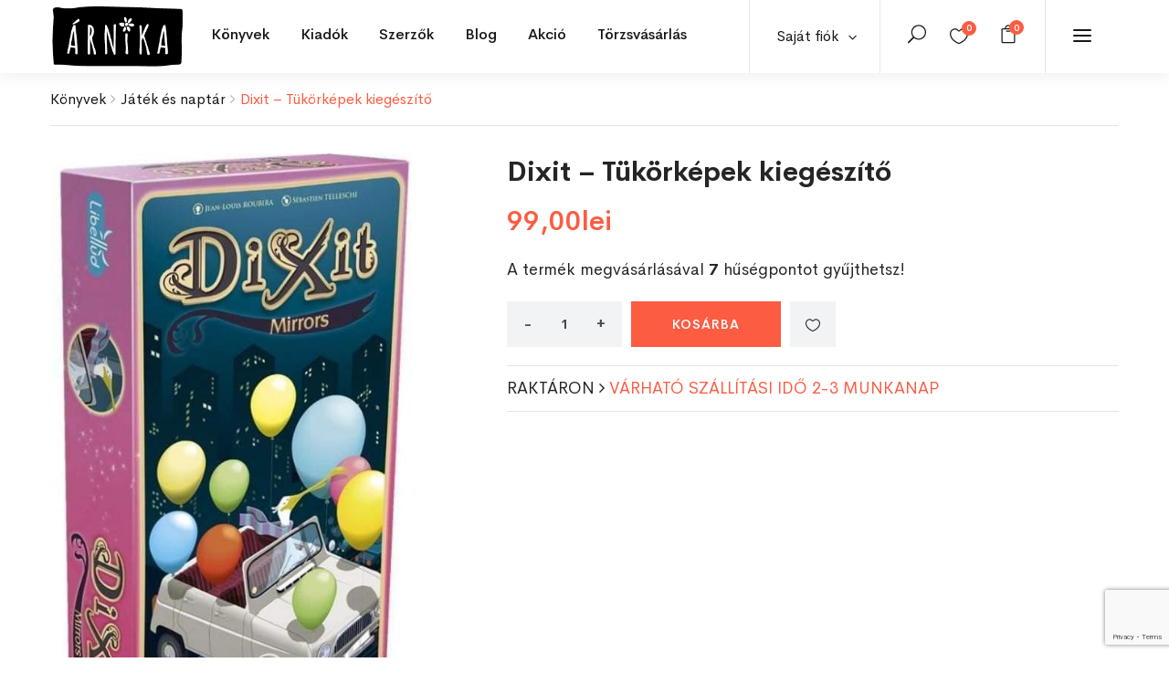

--- FILE ---
content_type: text/html; charset=utf-8
request_url: https://www.google.com/recaptcha/api2/anchor?ar=1&k=6LdFe_EcAAAAAEnQY6umZfA_MUwWH7-xocDCa4lm&co=aHR0cHM6Ly9hcm5pa2Fib2x0LnJvOjQ0Mw..&hl=en&v=PoyoqOPhxBO7pBk68S4YbpHZ&size=invisible&anchor-ms=20000&execute-ms=30000&cb=z4s2qrkj1h3j
body_size: 48815
content:
<!DOCTYPE HTML><html dir="ltr" lang="en"><head><meta http-equiv="Content-Type" content="text/html; charset=UTF-8">
<meta http-equiv="X-UA-Compatible" content="IE=edge">
<title>reCAPTCHA</title>
<style type="text/css">
/* cyrillic-ext */
@font-face {
  font-family: 'Roboto';
  font-style: normal;
  font-weight: 400;
  font-stretch: 100%;
  src: url(//fonts.gstatic.com/s/roboto/v48/KFO7CnqEu92Fr1ME7kSn66aGLdTylUAMa3GUBHMdazTgWw.woff2) format('woff2');
  unicode-range: U+0460-052F, U+1C80-1C8A, U+20B4, U+2DE0-2DFF, U+A640-A69F, U+FE2E-FE2F;
}
/* cyrillic */
@font-face {
  font-family: 'Roboto';
  font-style: normal;
  font-weight: 400;
  font-stretch: 100%;
  src: url(//fonts.gstatic.com/s/roboto/v48/KFO7CnqEu92Fr1ME7kSn66aGLdTylUAMa3iUBHMdazTgWw.woff2) format('woff2');
  unicode-range: U+0301, U+0400-045F, U+0490-0491, U+04B0-04B1, U+2116;
}
/* greek-ext */
@font-face {
  font-family: 'Roboto';
  font-style: normal;
  font-weight: 400;
  font-stretch: 100%;
  src: url(//fonts.gstatic.com/s/roboto/v48/KFO7CnqEu92Fr1ME7kSn66aGLdTylUAMa3CUBHMdazTgWw.woff2) format('woff2');
  unicode-range: U+1F00-1FFF;
}
/* greek */
@font-face {
  font-family: 'Roboto';
  font-style: normal;
  font-weight: 400;
  font-stretch: 100%;
  src: url(//fonts.gstatic.com/s/roboto/v48/KFO7CnqEu92Fr1ME7kSn66aGLdTylUAMa3-UBHMdazTgWw.woff2) format('woff2');
  unicode-range: U+0370-0377, U+037A-037F, U+0384-038A, U+038C, U+038E-03A1, U+03A3-03FF;
}
/* math */
@font-face {
  font-family: 'Roboto';
  font-style: normal;
  font-weight: 400;
  font-stretch: 100%;
  src: url(//fonts.gstatic.com/s/roboto/v48/KFO7CnqEu92Fr1ME7kSn66aGLdTylUAMawCUBHMdazTgWw.woff2) format('woff2');
  unicode-range: U+0302-0303, U+0305, U+0307-0308, U+0310, U+0312, U+0315, U+031A, U+0326-0327, U+032C, U+032F-0330, U+0332-0333, U+0338, U+033A, U+0346, U+034D, U+0391-03A1, U+03A3-03A9, U+03B1-03C9, U+03D1, U+03D5-03D6, U+03F0-03F1, U+03F4-03F5, U+2016-2017, U+2034-2038, U+203C, U+2040, U+2043, U+2047, U+2050, U+2057, U+205F, U+2070-2071, U+2074-208E, U+2090-209C, U+20D0-20DC, U+20E1, U+20E5-20EF, U+2100-2112, U+2114-2115, U+2117-2121, U+2123-214F, U+2190, U+2192, U+2194-21AE, U+21B0-21E5, U+21F1-21F2, U+21F4-2211, U+2213-2214, U+2216-22FF, U+2308-230B, U+2310, U+2319, U+231C-2321, U+2336-237A, U+237C, U+2395, U+239B-23B7, U+23D0, U+23DC-23E1, U+2474-2475, U+25AF, U+25B3, U+25B7, U+25BD, U+25C1, U+25CA, U+25CC, U+25FB, U+266D-266F, U+27C0-27FF, U+2900-2AFF, U+2B0E-2B11, U+2B30-2B4C, U+2BFE, U+3030, U+FF5B, U+FF5D, U+1D400-1D7FF, U+1EE00-1EEFF;
}
/* symbols */
@font-face {
  font-family: 'Roboto';
  font-style: normal;
  font-weight: 400;
  font-stretch: 100%;
  src: url(//fonts.gstatic.com/s/roboto/v48/KFO7CnqEu92Fr1ME7kSn66aGLdTylUAMaxKUBHMdazTgWw.woff2) format('woff2');
  unicode-range: U+0001-000C, U+000E-001F, U+007F-009F, U+20DD-20E0, U+20E2-20E4, U+2150-218F, U+2190, U+2192, U+2194-2199, U+21AF, U+21E6-21F0, U+21F3, U+2218-2219, U+2299, U+22C4-22C6, U+2300-243F, U+2440-244A, U+2460-24FF, U+25A0-27BF, U+2800-28FF, U+2921-2922, U+2981, U+29BF, U+29EB, U+2B00-2BFF, U+4DC0-4DFF, U+FFF9-FFFB, U+10140-1018E, U+10190-1019C, U+101A0, U+101D0-101FD, U+102E0-102FB, U+10E60-10E7E, U+1D2C0-1D2D3, U+1D2E0-1D37F, U+1F000-1F0FF, U+1F100-1F1AD, U+1F1E6-1F1FF, U+1F30D-1F30F, U+1F315, U+1F31C, U+1F31E, U+1F320-1F32C, U+1F336, U+1F378, U+1F37D, U+1F382, U+1F393-1F39F, U+1F3A7-1F3A8, U+1F3AC-1F3AF, U+1F3C2, U+1F3C4-1F3C6, U+1F3CA-1F3CE, U+1F3D4-1F3E0, U+1F3ED, U+1F3F1-1F3F3, U+1F3F5-1F3F7, U+1F408, U+1F415, U+1F41F, U+1F426, U+1F43F, U+1F441-1F442, U+1F444, U+1F446-1F449, U+1F44C-1F44E, U+1F453, U+1F46A, U+1F47D, U+1F4A3, U+1F4B0, U+1F4B3, U+1F4B9, U+1F4BB, U+1F4BF, U+1F4C8-1F4CB, U+1F4D6, U+1F4DA, U+1F4DF, U+1F4E3-1F4E6, U+1F4EA-1F4ED, U+1F4F7, U+1F4F9-1F4FB, U+1F4FD-1F4FE, U+1F503, U+1F507-1F50B, U+1F50D, U+1F512-1F513, U+1F53E-1F54A, U+1F54F-1F5FA, U+1F610, U+1F650-1F67F, U+1F687, U+1F68D, U+1F691, U+1F694, U+1F698, U+1F6AD, U+1F6B2, U+1F6B9-1F6BA, U+1F6BC, U+1F6C6-1F6CF, U+1F6D3-1F6D7, U+1F6E0-1F6EA, U+1F6F0-1F6F3, U+1F6F7-1F6FC, U+1F700-1F7FF, U+1F800-1F80B, U+1F810-1F847, U+1F850-1F859, U+1F860-1F887, U+1F890-1F8AD, U+1F8B0-1F8BB, U+1F8C0-1F8C1, U+1F900-1F90B, U+1F93B, U+1F946, U+1F984, U+1F996, U+1F9E9, U+1FA00-1FA6F, U+1FA70-1FA7C, U+1FA80-1FA89, U+1FA8F-1FAC6, U+1FACE-1FADC, U+1FADF-1FAE9, U+1FAF0-1FAF8, U+1FB00-1FBFF;
}
/* vietnamese */
@font-face {
  font-family: 'Roboto';
  font-style: normal;
  font-weight: 400;
  font-stretch: 100%;
  src: url(//fonts.gstatic.com/s/roboto/v48/KFO7CnqEu92Fr1ME7kSn66aGLdTylUAMa3OUBHMdazTgWw.woff2) format('woff2');
  unicode-range: U+0102-0103, U+0110-0111, U+0128-0129, U+0168-0169, U+01A0-01A1, U+01AF-01B0, U+0300-0301, U+0303-0304, U+0308-0309, U+0323, U+0329, U+1EA0-1EF9, U+20AB;
}
/* latin-ext */
@font-face {
  font-family: 'Roboto';
  font-style: normal;
  font-weight: 400;
  font-stretch: 100%;
  src: url(//fonts.gstatic.com/s/roboto/v48/KFO7CnqEu92Fr1ME7kSn66aGLdTylUAMa3KUBHMdazTgWw.woff2) format('woff2');
  unicode-range: U+0100-02BA, U+02BD-02C5, U+02C7-02CC, U+02CE-02D7, U+02DD-02FF, U+0304, U+0308, U+0329, U+1D00-1DBF, U+1E00-1E9F, U+1EF2-1EFF, U+2020, U+20A0-20AB, U+20AD-20C0, U+2113, U+2C60-2C7F, U+A720-A7FF;
}
/* latin */
@font-face {
  font-family: 'Roboto';
  font-style: normal;
  font-weight: 400;
  font-stretch: 100%;
  src: url(//fonts.gstatic.com/s/roboto/v48/KFO7CnqEu92Fr1ME7kSn66aGLdTylUAMa3yUBHMdazQ.woff2) format('woff2');
  unicode-range: U+0000-00FF, U+0131, U+0152-0153, U+02BB-02BC, U+02C6, U+02DA, U+02DC, U+0304, U+0308, U+0329, U+2000-206F, U+20AC, U+2122, U+2191, U+2193, U+2212, U+2215, U+FEFF, U+FFFD;
}
/* cyrillic-ext */
@font-face {
  font-family: 'Roboto';
  font-style: normal;
  font-weight: 500;
  font-stretch: 100%;
  src: url(//fonts.gstatic.com/s/roboto/v48/KFO7CnqEu92Fr1ME7kSn66aGLdTylUAMa3GUBHMdazTgWw.woff2) format('woff2');
  unicode-range: U+0460-052F, U+1C80-1C8A, U+20B4, U+2DE0-2DFF, U+A640-A69F, U+FE2E-FE2F;
}
/* cyrillic */
@font-face {
  font-family: 'Roboto';
  font-style: normal;
  font-weight: 500;
  font-stretch: 100%;
  src: url(//fonts.gstatic.com/s/roboto/v48/KFO7CnqEu92Fr1ME7kSn66aGLdTylUAMa3iUBHMdazTgWw.woff2) format('woff2');
  unicode-range: U+0301, U+0400-045F, U+0490-0491, U+04B0-04B1, U+2116;
}
/* greek-ext */
@font-face {
  font-family: 'Roboto';
  font-style: normal;
  font-weight: 500;
  font-stretch: 100%;
  src: url(//fonts.gstatic.com/s/roboto/v48/KFO7CnqEu92Fr1ME7kSn66aGLdTylUAMa3CUBHMdazTgWw.woff2) format('woff2');
  unicode-range: U+1F00-1FFF;
}
/* greek */
@font-face {
  font-family: 'Roboto';
  font-style: normal;
  font-weight: 500;
  font-stretch: 100%;
  src: url(//fonts.gstatic.com/s/roboto/v48/KFO7CnqEu92Fr1ME7kSn66aGLdTylUAMa3-UBHMdazTgWw.woff2) format('woff2');
  unicode-range: U+0370-0377, U+037A-037F, U+0384-038A, U+038C, U+038E-03A1, U+03A3-03FF;
}
/* math */
@font-face {
  font-family: 'Roboto';
  font-style: normal;
  font-weight: 500;
  font-stretch: 100%;
  src: url(//fonts.gstatic.com/s/roboto/v48/KFO7CnqEu92Fr1ME7kSn66aGLdTylUAMawCUBHMdazTgWw.woff2) format('woff2');
  unicode-range: U+0302-0303, U+0305, U+0307-0308, U+0310, U+0312, U+0315, U+031A, U+0326-0327, U+032C, U+032F-0330, U+0332-0333, U+0338, U+033A, U+0346, U+034D, U+0391-03A1, U+03A3-03A9, U+03B1-03C9, U+03D1, U+03D5-03D6, U+03F0-03F1, U+03F4-03F5, U+2016-2017, U+2034-2038, U+203C, U+2040, U+2043, U+2047, U+2050, U+2057, U+205F, U+2070-2071, U+2074-208E, U+2090-209C, U+20D0-20DC, U+20E1, U+20E5-20EF, U+2100-2112, U+2114-2115, U+2117-2121, U+2123-214F, U+2190, U+2192, U+2194-21AE, U+21B0-21E5, U+21F1-21F2, U+21F4-2211, U+2213-2214, U+2216-22FF, U+2308-230B, U+2310, U+2319, U+231C-2321, U+2336-237A, U+237C, U+2395, U+239B-23B7, U+23D0, U+23DC-23E1, U+2474-2475, U+25AF, U+25B3, U+25B7, U+25BD, U+25C1, U+25CA, U+25CC, U+25FB, U+266D-266F, U+27C0-27FF, U+2900-2AFF, U+2B0E-2B11, U+2B30-2B4C, U+2BFE, U+3030, U+FF5B, U+FF5D, U+1D400-1D7FF, U+1EE00-1EEFF;
}
/* symbols */
@font-face {
  font-family: 'Roboto';
  font-style: normal;
  font-weight: 500;
  font-stretch: 100%;
  src: url(//fonts.gstatic.com/s/roboto/v48/KFO7CnqEu92Fr1ME7kSn66aGLdTylUAMaxKUBHMdazTgWw.woff2) format('woff2');
  unicode-range: U+0001-000C, U+000E-001F, U+007F-009F, U+20DD-20E0, U+20E2-20E4, U+2150-218F, U+2190, U+2192, U+2194-2199, U+21AF, U+21E6-21F0, U+21F3, U+2218-2219, U+2299, U+22C4-22C6, U+2300-243F, U+2440-244A, U+2460-24FF, U+25A0-27BF, U+2800-28FF, U+2921-2922, U+2981, U+29BF, U+29EB, U+2B00-2BFF, U+4DC0-4DFF, U+FFF9-FFFB, U+10140-1018E, U+10190-1019C, U+101A0, U+101D0-101FD, U+102E0-102FB, U+10E60-10E7E, U+1D2C0-1D2D3, U+1D2E0-1D37F, U+1F000-1F0FF, U+1F100-1F1AD, U+1F1E6-1F1FF, U+1F30D-1F30F, U+1F315, U+1F31C, U+1F31E, U+1F320-1F32C, U+1F336, U+1F378, U+1F37D, U+1F382, U+1F393-1F39F, U+1F3A7-1F3A8, U+1F3AC-1F3AF, U+1F3C2, U+1F3C4-1F3C6, U+1F3CA-1F3CE, U+1F3D4-1F3E0, U+1F3ED, U+1F3F1-1F3F3, U+1F3F5-1F3F7, U+1F408, U+1F415, U+1F41F, U+1F426, U+1F43F, U+1F441-1F442, U+1F444, U+1F446-1F449, U+1F44C-1F44E, U+1F453, U+1F46A, U+1F47D, U+1F4A3, U+1F4B0, U+1F4B3, U+1F4B9, U+1F4BB, U+1F4BF, U+1F4C8-1F4CB, U+1F4D6, U+1F4DA, U+1F4DF, U+1F4E3-1F4E6, U+1F4EA-1F4ED, U+1F4F7, U+1F4F9-1F4FB, U+1F4FD-1F4FE, U+1F503, U+1F507-1F50B, U+1F50D, U+1F512-1F513, U+1F53E-1F54A, U+1F54F-1F5FA, U+1F610, U+1F650-1F67F, U+1F687, U+1F68D, U+1F691, U+1F694, U+1F698, U+1F6AD, U+1F6B2, U+1F6B9-1F6BA, U+1F6BC, U+1F6C6-1F6CF, U+1F6D3-1F6D7, U+1F6E0-1F6EA, U+1F6F0-1F6F3, U+1F6F7-1F6FC, U+1F700-1F7FF, U+1F800-1F80B, U+1F810-1F847, U+1F850-1F859, U+1F860-1F887, U+1F890-1F8AD, U+1F8B0-1F8BB, U+1F8C0-1F8C1, U+1F900-1F90B, U+1F93B, U+1F946, U+1F984, U+1F996, U+1F9E9, U+1FA00-1FA6F, U+1FA70-1FA7C, U+1FA80-1FA89, U+1FA8F-1FAC6, U+1FACE-1FADC, U+1FADF-1FAE9, U+1FAF0-1FAF8, U+1FB00-1FBFF;
}
/* vietnamese */
@font-face {
  font-family: 'Roboto';
  font-style: normal;
  font-weight: 500;
  font-stretch: 100%;
  src: url(//fonts.gstatic.com/s/roboto/v48/KFO7CnqEu92Fr1ME7kSn66aGLdTylUAMa3OUBHMdazTgWw.woff2) format('woff2');
  unicode-range: U+0102-0103, U+0110-0111, U+0128-0129, U+0168-0169, U+01A0-01A1, U+01AF-01B0, U+0300-0301, U+0303-0304, U+0308-0309, U+0323, U+0329, U+1EA0-1EF9, U+20AB;
}
/* latin-ext */
@font-face {
  font-family: 'Roboto';
  font-style: normal;
  font-weight: 500;
  font-stretch: 100%;
  src: url(//fonts.gstatic.com/s/roboto/v48/KFO7CnqEu92Fr1ME7kSn66aGLdTylUAMa3KUBHMdazTgWw.woff2) format('woff2');
  unicode-range: U+0100-02BA, U+02BD-02C5, U+02C7-02CC, U+02CE-02D7, U+02DD-02FF, U+0304, U+0308, U+0329, U+1D00-1DBF, U+1E00-1E9F, U+1EF2-1EFF, U+2020, U+20A0-20AB, U+20AD-20C0, U+2113, U+2C60-2C7F, U+A720-A7FF;
}
/* latin */
@font-face {
  font-family: 'Roboto';
  font-style: normal;
  font-weight: 500;
  font-stretch: 100%;
  src: url(//fonts.gstatic.com/s/roboto/v48/KFO7CnqEu92Fr1ME7kSn66aGLdTylUAMa3yUBHMdazQ.woff2) format('woff2');
  unicode-range: U+0000-00FF, U+0131, U+0152-0153, U+02BB-02BC, U+02C6, U+02DA, U+02DC, U+0304, U+0308, U+0329, U+2000-206F, U+20AC, U+2122, U+2191, U+2193, U+2212, U+2215, U+FEFF, U+FFFD;
}
/* cyrillic-ext */
@font-face {
  font-family: 'Roboto';
  font-style: normal;
  font-weight: 900;
  font-stretch: 100%;
  src: url(//fonts.gstatic.com/s/roboto/v48/KFO7CnqEu92Fr1ME7kSn66aGLdTylUAMa3GUBHMdazTgWw.woff2) format('woff2');
  unicode-range: U+0460-052F, U+1C80-1C8A, U+20B4, U+2DE0-2DFF, U+A640-A69F, U+FE2E-FE2F;
}
/* cyrillic */
@font-face {
  font-family: 'Roboto';
  font-style: normal;
  font-weight: 900;
  font-stretch: 100%;
  src: url(//fonts.gstatic.com/s/roboto/v48/KFO7CnqEu92Fr1ME7kSn66aGLdTylUAMa3iUBHMdazTgWw.woff2) format('woff2');
  unicode-range: U+0301, U+0400-045F, U+0490-0491, U+04B0-04B1, U+2116;
}
/* greek-ext */
@font-face {
  font-family: 'Roboto';
  font-style: normal;
  font-weight: 900;
  font-stretch: 100%;
  src: url(//fonts.gstatic.com/s/roboto/v48/KFO7CnqEu92Fr1ME7kSn66aGLdTylUAMa3CUBHMdazTgWw.woff2) format('woff2');
  unicode-range: U+1F00-1FFF;
}
/* greek */
@font-face {
  font-family: 'Roboto';
  font-style: normal;
  font-weight: 900;
  font-stretch: 100%;
  src: url(//fonts.gstatic.com/s/roboto/v48/KFO7CnqEu92Fr1ME7kSn66aGLdTylUAMa3-UBHMdazTgWw.woff2) format('woff2');
  unicode-range: U+0370-0377, U+037A-037F, U+0384-038A, U+038C, U+038E-03A1, U+03A3-03FF;
}
/* math */
@font-face {
  font-family: 'Roboto';
  font-style: normal;
  font-weight: 900;
  font-stretch: 100%;
  src: url(//fonts.gstatic.com/s/roboto/v48/KFO7CnqEu92Fr1ME7kSn66aGLdTylUAMawCUBHMdazTgWw.woff2) format('woff2');
  unicode-range: U+0302-0303, U+0305, U+0307-0308, U+0310, U+0312, U+0315, U+031A, U+0326-0327, U+032C, U+032F-0330, U+0332-0333, U+0338, U+033A, U+0346, U+034D, U+0391-03A1, U+03A3-03A9, U+03B1-03C9, U+03D1, U+03D5-03D6, U+03F0-03F1, U+03F4-03F5, U+2016-2017, U+2034-2038, U+203C, U+2040, U+2043, U+2047, U+2050, U+2057, U+205F, U+2070-2071, U+2074-208E, U+2090-209C, U+20D0-20DC, U+20E1, U+20E5-20EF, U+2100-2112, U+2114-2115, U+2117-2121, U+2123-214F, U+2190, U+2192, U+2194-21AE, U+21B0-21E5, U+21F1-21F2, U+21F4-2211, U+2213-2214, U+2216-22FF, U+2308-230B, U+2310, U+2319, U+231C-2321, U+2336-237A, U+237C, U+2395, U+239B-23B7, U+23D0, U+23DC-23E1, U+2474-2475, U+25AF, U+25B3, U+25B7, U+25BD, U+25C1, U+25CA, U+25CC, U+25FB, U+266D-266F, U+27C0-27FF, U+2900-2AFF, U+2B0E-2B11, U+2B30-2B4C, U+2BFE, U+3030, U+FF5B, U+FF5D, U+1D400-1D7FF, U+1EE00-1EEFF;
}
/* symbols */
@font-face {
  font-family: 'Roboto';
  font-style: normal;
  font-weight: 900;
  font-stretch: 100%;
  src: url(//fonts.gstatic.com/s/roboto/v48/KFO7CnqEu92Fr1ME7kSn66aGLdTylUAMaxKUBHMdazTgWw.woff2) format('woff2');
  unicode-range: U+0001-000C, U+000E-001F, U+007F-009F, U+20DD-20E0, U+20E2-20E4, U+2150-218F, U+2190, U+2192, U+2194-2199, U+21AF, U+21E6-21F0, U+21F3, U+2218-2219, U+2299, U+22C4-22C6, U+2300-243F, U+2440-244A, U+2460-24FF, U+25A0-27BF, U+2800-28FF, U+2921-2922, U+2981, U+29BF, U+29EB, U+2B00-2BFF, U+4DC0-4DFF, U+FFF9-FFFB, U+10140-1018E, U+10190-1019C, U+101A0, U+101D0-101FD, U+102E0-102FB, U+10E60-10E7E, U+1D2C0-1D2D3, U+1D2E0-1D37F, U+1F000-1F0FF, U+1F100-1F1AD, U+1F1E6-1F1FF, U+1F30D-1F30F, U+1F315, U+1F31C, U+1F31E, U+1F320-1F32C, U+1F336, U+1F378, U+1F37D, U+1F382, U+1F393-1F39F, U+1F3A7-1F3A8, U+1F3AC-1F3AF, U+1F3C2, U+1F3C4-1F3C6, U+1F3CA-1F3CE, U+1F3D4-1F3E0, U+1F3ED, U+1F3F1-1F3F3, U+1F3F5-1F3F7, U+1F408, U+1F415, U+1F41F, U+1F426, U+1F43F, U+1F441-1F442, U+1F444, U+1F446-1F449, U+1F44C-1F44E, U+1F453, U+1F46A, U+1F47D, U+1F4A3, U+1F4B0, U+1F4B3, U+1F4B9, U+1F4BB, U+1F4BF, U+1F4C8-1F4CB, U+1F4D6, U+1F4DA, U+1F4DF, U+1F4E3-1F4E6, U+1F4EA-1F4ED, U+1F4F7, U+1F4F9-1F4FB, U+1F4FD-1F4FE, U+1F503, U+1F507-1F50B, U+1F50D, U+1F512-1F513, U+1F53E-1F54A, U+1F54F-1F5FA, U+1F610, U+1F650-1F67F, U+1F687, U+1F68D, U+1F691, U+1F694, U+1F698, U+1F6AD, U+1F6B2, U+1F6B9-1F6BA, U+1F6BC, U+1F6C6-1F6CF, U+1F6D3-1F6D7, U+1F6E0-1F6EA, U+1F6F0-1F6F3, U+1F6F7-1F6FC, U+1F700-1F7FF, U+1F800-1F80B, U+1F810-1F847, U+1F850-1F859, U+1F860-1F887, U+1F890-1F8AD, U+1F8B0-1F8BB, U+1F8C0-1F8C1, U+1F900-1F90B, U+1F93B, U+1F946, U+1F984, U+1F996, U+1F9E9, U+1FA00-1FA6F, U+1FA70-1FA7C, U+1FA80-1FA89, U+1FA8F-1FAC6, U+1FACE-1FADC, U+1FADF-1FAE9, U+1FAF0-1FAF8, U+1FB00-1FBFF;
}
/* vietnamese */
@font-face {
  font-family: 'Roboto';
  font-style: normal;
  font-weight: 900;
  font-stretch: 100%;
  src: url(//fonts.gstatic.com/s/roboto/v48/KFO7CnqEu92Fr1ME7kSn66aGLdTylUAMa3OUBHMdazTgWw.woff2) format('woff2');
  unicode-range: U+0102-0103, U+0110-0111, U+0128-0129, U+0168-0169, U+01A0-01A1, U+01AF-01B0, U+0300-0301, U+0303-0304, U+0308-0309, U+0323, U+0329, U+1EA0-1EF9, U+20AB;
}
/* latin-ext */
@font-face {
  font-family: 'Roboto';
  font-style: normal;
  font-weight: 900;
  font-stretch: 100%;
  src: url(//fonts.gstatic.com/s/roboto/v48/KFO7CnqEu92Fr1ME7kSn66aGLdTylUAMa3KUBHMdazTgWw.woff2) format('woff2');
  unicode-range: U+0100-02BA, U+02BD-02C5, U+02C7-02CC, U+02CE-02D7, U+02DD-02FF, U+0304, U+0308, U+0329, U+1D00-1DBF, U+1E00-1E9F, U+1EF2-1EFF, U+2020, U+20A0-20AB, U+20AD-20C0, U+2113, U+2C60-2C7F, U+A720-A7FF;
}
/* latin */
@font-face {
  font-family: 'Roboto';
  font-style: normal;
  font-weight: 900;
  font-stretch: 100%;
  src: url(//fonts.gstatic.com/s/roboto/v48/KFO7CnqEu92Fr1ME7kSn66aGLdTylUAMa3yUBHMdazQ.woff2) format('woff2');
  unicode-range: U+0000-00FF, U+0131, U+0152-0153, U+02BB-02BC, U+02C6, U+02DA, U+02DC, U+0304, U+0308, U+0329, U+2000-206F, U+20AC, U+2122, U+2191, U+2193, U+2212, U+2215, U+FEFF, U+FFFD;
}

</style>
<link rel="stylesheet" type="text/css" href="https://www.gstatic.com/recaptcha/releases/PoyoqOPhxBO7pBk68S4YbpHZ/styles__ltr.css">
<script nonce="dfwmN1b_suza7h7zmHAvxg" type="text/javascript">window['__recaptcha_api'] = 'https://www.google.com/recaptcha/api2/';</script>
<script type="text/javascript" src="https://www.gstatic.com/recaptcha/releases/PoyoqOPhxBO7pBk68S4YbpHZ/recaptcha__en.js" nonce="dfwmN1b_suza7h7zmHAvxg">
      
    </script></head>
<body><div id="rc-anchor-alert" class="rc-anchor-alert"></div>
<input type="hidden" id="recaptcha-token" value="[base64]">
<script type="text/javascript" nonce="dfwmN1b_suza7h7zmHAvxg">
      recaptcha.anchor.Main.init("[\x22ainput\x22,[\x22bgdata\x22,\x22\x22,\[base64]/[base64]/MjU1Ong/[base64]/[base64]/[base64]/[base64]/[base64]/[base64]/[base64]/[base64]/[base64]/[base64]/[base64]/[base64]/[base64]/[base64]/[base64]\\u003d\x22,\[base64]\x22,\x22Dn1Gw63Cr1NyVsK6QMOtfcKzN8KwYU/[base64]/[base64]/DsijCvsKvwp0JwrHCg8KFwpjCv0tOwrPDjcO/IMOGSMOUHcOGE8OGw69JwpfCj8O4w5/CrcOKw6XDncOlUsKdw5Qtw6hwBsKdw6AvwpzDhj4RX1osw65DwqpVHBl5esOowobCg8Kfw6TCmSDDjTgkJMOTacOCQMO7w4nCmMOTbRfDo2N2ASvDs8OTC8OuL0MFaMO/IFbDi8OQPMKuwqbCosOPJcKYw6LDg2TDkibCk1XCuMOdw6/DrMKgM2UoHXtBMwzClMOmw7vCsMKEwpjDj8OLTsK/ByliJVkqwpwFecObIj3DvcKBwokSw4HChFAQwrXCt8K/wq7CmjvDn8Oaw5fDscO9wrRkwpdsPcKrwo7DmMKcPcO/OMOTwqXCosO0CVPCuDzDjFfCoMOFw5RtGkp5EcO3wqwSLsKCwrzDlMOsfDzDgMO/TcOBwp7CtsKGQsKrHSgMfQLCl8OnY8KPe0xfw7nCmSk6PsOrGAZYwovDicO1S2HCj8KJw751N8KgRsO3woZFw4p/bcO+w4cDPCZGcQ1+UQbCpsKGN8KvDnXDtcKqAcKvYy0owrTCnsO2f8OBdCnDvcOrw488HsKSw5BRw4YPdTxBG8OuPnbDvw/CtMOTHMO/DALCl8OJwoZ/wqoiwq/DmMOuwoTCuVYCw6d1woIKScKHXcOrQjIlC8KNw5zCqTpvRlfDj8ORW2ZXHcKceDERw61df2LDscKxKsKTAi/DiXfCsA9EAMORwp0uSSciF3nDlMOGM3/CrcOmwqZHY8KuwrPDr8O/ZsOmR8K1wq7ClMKVwqDDt0ZqwqXChcKIbMKBcsKARMKCMUrChm3DgsOiM8OLHjsLw5lAwprCmWTDhnEfW8K+PHHCgn8cwqsEO3DDqBHCnWPCuTDDncOqw4zDqcORwoXCnyTDtl3Dr8KSwohdGsKAwoEBw5/Cg3t9wpx4Lh7DhXfDq8KjwpwtKUjCiyjDscKBQmfCoWAoG2sUwpcqIsKww5jCisOySsK/GR90WBUEwoMTw7/Dv8OTEG5ca8Kow4k4w4dlbVghLnXDlMK9aixPclnDvcK2w7TDr2PCkMOJZDJuLzTDnsOlABnCp8Kmw6bDqCTCsAYiXMO4w4kxw67DlDs6wobCl01JAcOlw5JZw4kew7RhNcODY8KMLsOxZ8Kcwo4ewrgLw60/R8K/EMO1D8OTw6rCjMKvwoHDmC9Zw7/Dnno3DcOACsKbb8KMacK2OyhdBsOEw7bDucK+w4/Ck8KoPilUaMOTRld/w6PDsMKNw7DDn8K5XMO2SxlwGlB3cGtHC8OhTcKZwqLCocKJwrwtworCtsOkw4JaYsOId8OocMOIwoo3w4DCl8Oswr/DrcOiwow1OEnCgU3Ck8OYW1fCm8K6w5nDoz7Dr2zCs8KqwpsoJ8O6D8Onwp3CgXXDnwY6wpHDuMK0TsOvwobDm8Ofw6dzGcOzw5bDjcKWEcKowr5+ZMKUfCPDs8Kmw5HCtTcEw53DgMOTfGPDn2jDv8K/w6Naw5wAGsKMw4pkWMOPeBnCpMK/GwnCmjXDhB9nUcOKdGPDg0nCpR/ChX7DnV7CtmYRY8KvTcKWwq3DjcKswqXDoCjDm1PCgG/Cg8K3w6VbMR3DhxfCrjPCgMKmNsO4w495wq0QcMK2WlRbw4JwQVx5wo3CisOWFsKkMiDDnW3CkcO1wqbCuzhgwrLDl0zDnXUFOCbDq0csWBnDnsOVI8Oww6wvw7Qxw5Uqax5/AEfCnsK4w5XCllpEw4LClDfDsQfDn8KJw70uBUQCeMKhw6nDscKBZsOqw7hzwp8jw6xkNMK3wptvw70awq16KMOgPB5afMKDw5Uzwo7DjcOSwpQ/w6DDsiLDlBzCpMO9CldxIcOMS8KMEGA+w5BtwoV5w4ARwpsKwpjCmQHDqsO1dcK1w75Ow6/CvMKbTsKjw4vDujVRWSPDljfCrcK5DcKCAMOwABtzw48Bw6rDhHYSwoHDlUdzZMOQQU/[base64]/DoFBxDMKxwr4Dw7EOE1/Dj39kckQZTy/CjFVMYyLDuSPDgXxkw7rDiXdTw73CncK3a19lwr7CrMK2w7hSw488wqdvSMOKw7/CshLDggTChzsYwrfDoUrDh8O+wpcYwqpsTMK8wobDj8KZwrVXw5dZw6nDnxXDgghMQAfCqMOIw5zDg8K2C8OfwqXDmkPDncK0TMOdGW0Lw4/CssOKHWk0YcKyGCwUwpckwr4/[base64]/CscOYwqLCmFE8XsOtIMOnw4bCqmzDu2bDsEHCtmHDiCkiU8KzI14lPyIew4lna8OvwrQ+acKdMA0GVX3DpTnChMKUFyvCig0RM8K9EH/[base64]/CtsO3w43DjxnChsOjTgNJVxfDvcKdwrQWw74swqzDjn5DY8KPP8K6UVvCnHQQwojDsMOWwrEGwqVYXMO5w49Lw6EmwpoHZcK0w7fCosKFP8OzF0nCpylowpPCpwPDo8K1w4wZAsKrwrjChksdRlvDixhDO3bDr11Iw6LClcOEw5JlFDoWRMOqwq/[base64]/C2nCt0zDlMOSwrRBbH/DlcOAwpbCp8O8wo0eWcOhTgDDl8OMAgNmw6UbdhpvGsO9DcKRE2DDlDBmU2zCti5Vw49XI3fDlsOiD8OFwrLDjU3Ct8Ovw5nCp8OrMx5xwpDCocKzwqhDwqFrGsKvLsOwYMOUw4VxwrbDjwDCrMOgPRvCrS/CisKRZAfDtsOjRcO8w7DCp8OxwpcEwpdHfF7DqMO6Ng0TwpzCsSTCqELDnnsUHWtzwp/DuRMSaX3DsmLDicOESB9Xw4RZSiYUfMOYXcOPG3fCmH7DhMOYw504w4J4a1xow4QFw6bCti/CmE05McOuCXFiwp9jRsKpI8O/wq3CmDtMwq9hwpbCh0TCtE/DsMO8G3LDugrCi39uw54JWHLCkcOVwoBxM8Opw4HCiX7CmH/DnxdLcsKKUMKnd8KUNQIwWHBgwq53w4/CrhRwK8KJwq/Cs8KMwpIUCcKTCcKkw7BNw5cXJsK8worCmSbDpmPCq8O0LiPCr8KMNcKTwpTCsSg0HWTCsATCvcOMwotSJMOQFcKewqxsw45/MVfCtcOcOsKCIC9Qw7TDiHxvw5ZfWErCrRN0w6RTwrlZw6MNahjCribCp8OXw4vCvcKHw4LCl1rDgcOFwpBGw41Bw7QsP8KWeMOTW8K4XQ/Cp8ONw5jDoDvClsKYwpQLw4nCqWnDpsKLwqHDscOHwqHCmsOjd8KXKsOZJUMrwp4Xw7tNCE/Cp3nCqkzDsMOvw7kuQsOwCkIcwr5DI8OwHQ1aw7/ChsKBw4fCp8KSw4cuZsOmwrvDhyfDj8ONRcOpFyrCscO4KzvCpcKgw7ZHw5fCusOAwoZLHm/Ck8KYYhQaw7rCsyBsw4rCih5xIS54wpZgwphwN8OJQVLDmnTDicO+wr/ClC1zw6vDmcK1w47ClsOJUMOcBnTCr8K6w4fCrsOGw5AXwpvDmDQqTWNLw6bDmMK6Iyc7IMKbw71ZWF/CscOhMlHCtwZrwpArwpQ5w5cSMwE3w7HDjcK5TDrDpS8zwqDCpSJwUMK1w5XCpsKzw4hDw6BcasOtEE/CvDzDsG04NcKCwqkFwpjDmClCw5ljVsO0w7vCoMKRLS/Do2tTwpTCtVwwwoBCQmLDjQHCsMKnw5/CuEDCjjfDihJYZ8K8wpHCtMKCw7TChSkow4vDkMOpWQHCu8O5w4TCrMO3EjY7wozCmCIIIBMpw7LDmsO2wqrClUBUBm3DjAXDp8K2LcKnQlJRw7DDt8KQKMKNwptMwqlBw6vCpxHCg2UiYiXDjsK+IMKrw78+w43CtF/DnEJJw5/[base64]/CqcKAdw8Tw6sMb8OQcyHDu8K4DcK2aRB9w7jDgVDDgMKtTnklLMKVworDjSFTwofDssOmwpsLw6XCugYiIcKwTMOcOW3DkMKqbUpHwpo5WMOyUVXDoCZ/wpc7w7MVwqJpXR7CnhTCllfDhQfDh2fDucOjDStfbSAwwofCrGhww5zCrcOaw7QLwr3Dt8K/eUUDw7VTwodSOsKpBHTClmnDsMKnbg59QmnDnMKiIzrCvG5Aw5oBw59GP0sfY1TCnMKaI3LCncOgFMKzQcOiw7VjScK+DEE/w4fCsnjCi19dw7QrY1ttw6VMwq7Dmn3Drw0TDE1Vw7vDrsKDw6kEwqA5LsK/wq4Qwo3CicO0w47Diw/Dh8OIw7PCh08MLQ/CvMO9w75lXMOYw7oHw4/ChjYaw4VXUhNLKsOEwpN/w5/CusKSw7Z5dsK3C8O+W8KODFJvw4APw4HCuMOlw5PCsR3Cl2hcO0U2w73Cuyc7w5kNE8KLwqZfXMO2CERqYgN2WsK2woDDlyktOMOKwr85VMKNCsK4wojCgH0Gw7/DrcKGwrdhw7sjd8OxwqzCnBHCncK/wqnDscONdMKQcg3DhRbDn2HClsKOwrXCi8Kiwptmwp8gw5fDg0DCpsOVwqPChFDDucKhJFgfw4cVw5lzXMK3wqRMc8K5w67DrwTDnnvDqhg/[base64]/wrnDtMO3B8Kkwo/CqTIcDQBVYsKtwr9Abgo0wpp5ZMKRw7PCkMO4Hi3DtcOrXcKyf8K5AkcIwr/[base64]/CpDENw5bDhQTCmMOXeMK9HH0fWcKsw7A/wqwGZsOUBcOpMQrDtsKXVkp5wpzCv0xSKcKcw5DCosOQw5PCqsKXwqlOw7w+w6Zzw7xbw5DCknxLwqhpGBzCrcOSVsOKwpNZw7fDhzhkw5l4w6PDrnjDjDnCo8KlwrBcZMOLJMKUNiTCgcK4c8KIw59Fw4fCsxFCwpAlJnzDtjRDw5haFAEeQXvCiMOqwpPDqMO6eSB/wrnCplczQMKuOwsDw7FYwqfCumzCnXrDi2zCvcOpwpUkw6tzwpDCjsKhZcOcfjbCn8KfwrRFw6x5w6AFwr5NwpcswpZiwocQPwcEw78iOTYcBijCh1wZw6PCi8KBw5rClMKycMO6C8Ktw4hDwoM+fXrCsWUlMl9cwrvDsVpAw6rDk8KYw4oIdRlowoHCscKSbH/CvMKdB8KcHA/DhFI7Ih3DqMOzUmFwOMKDLynDi8KMKcKXcynCr1g+w4fCmsOtMcOiwrjDsiTCisKic0/Cq2lXw75+wo1ewrRYcMKQHlIVYxw0w7A5BS3DnsK1R8OLwpvDnMKDwphUOQzDm1/[base64]/[base64]/[base64]/DtMKWw6zCkcOofxrCk8KUH8Knw6cSdn9tCQzCkMK1wrbDjcKJwr7DnzRXKiZZYybCuMKXV8OOdcK+w5nDhcOVw7ZWTMORNsKTwo7DusKWw5PCkzVOJ8KEUD0iEsKJw7sgScKVe8KBw7/Cl8OjUTEza2PDjsOyJsOFKGduTifDgcOYL01vMGs6wotPw50mAMKNwp9Kw6nCsi9AUz/[base64]/w7okwoHCpwEXQR5AwovDlEnCvWcAw4IEwqbCq8KzGsK+wqAzw4U1UcOJw6Q6wqYyw4jClEjCrMKOw4VpGSZww51fJwPDq0rCl1YdAh1mw5RhNkJ7wrUWDsO7UMKNwoXDk23DvcODwrXDncK/w6FITivDtU5pwoFbDsOXwobCuFJFLk7CvMKSAsOGExN+w6DCtErCoEtZwoRCw6XDhcKDSChSAlNQMsOgUMK7bcKpw43CnsKcwq0YwrRcUEnCg8KYHSYCwqTDhcKITXcdRMKhPmHCo2pWwrYHNsO6w4sMwr5hHntrCzU/w6kqFMKQw7bDoRARZj7CgcKnTV/Cp8Okw4hFChRuL3HDjWvCscKYw4LDkcOUUsOMw4ZMw4DCqcKJL8OxLMOtH21zw61aEsOpwqBkw6TChkrCscK0OcKUw7vCmmfDvELCr8KBYyURwrwSe3rCt1LDqjvChcKrKToww4DCvkXCtcKEw6LDucKpcBYXdMKawozDmj/[base64]/CmQbDnXdgwqVBwrkEw4wuPizCusKrfMK5w4bCt8OGw55TwoBkUzgPew1oenHCoxQQYsKTw5vClBB/Oy/DnhcKR8KDw5fDhMKIS8OLw699w7d/wqrCiARAwpRVOAtNcSNaH8OZEcOewoxxwrvDjcKfw7xRS8KGwotEF8OcwrkHAxwlwphhw4/Co8OUCsOiwr7DuMOlw4LCrMO1dEV3SivCoSYnF8OfwrDClT3DsyzCjwLCl8OOwo0SDRvDuFvCr8KjP8Osw70ww7o0w5/[base64]/w48sFVpHd8OPbUzCo8OlB8K/w59rwpA0w6JMGGIkwqDCjcKUw77Dsgh0w5tjwrlew6YswpjCvUDCulTDuMKJTxLCgcOAYVbCjsKoMnDCs8ONbHlndmluwpDDp05BwpYNwrQ1w7JawqRpUg7CikIkDsOfwqPCjMOwbsOzfE/DoHkRw5cgw5DCiMONbGN7w63DmMKUEW/DnMONw4LCjmzDl8KhwoAVPcKcw4waZAzDrcOKwqrDnBnDiDTDucOYXWDDnMOyAGHCvcKBwpY9wp/CiHYEwr7CnAPDnAvDvsKNw6TCklN/w67CusOPw7TDmkjChsK7wr/[base64]/UsKoQRBww5TDhno8woQyYsKuw7vCssOuOsKAw5vDhg/CpGVww7o2wprDjsOmw659EMKgwovDh8KJw4BrFsKNZ8Kkd3HChGLCjMKgw7o0F8OuI8Oqw7ALccObw5XCtAdzw6fDih/CnDU6LXpmwpoATMKHw5XDvn/DrMKgwozDsgg/CMOGSMKcF2rDs2PCrwQsXibDkVZcMcObBiHDpcOEw41/F0nCrHfDiSjDhcOXHsKaZ8K6w4jDqcO4wpsoD2RSwrLCtcOODMOQBiMNw4M1w5TDkTUmw6TCoMKcwrvCssOWw6RNKFJsQMKWd8KUwovChsKDPUvDi8Kkw5pcKcK6wohzw44Xw6vCv8OvE8K+B1lKecO1cjDCv8OBN0Mhw7MnwrpHJcOHHsKvOA9Ow5RDwr/[base64]/wrnCjMKOw64Cw63Ct2AHecKpW3NEwp09F8OlXDnClMOVUSfDgwYmwp1PbsKcDsK2w65ZcMK8cCfDolVTwrMkwr1vUnhMSMKZfMKewpNEW8KKXMOGX1ouwpnDmDfDpcKqwroeAV4HYTEYw7/DkMOtw5DCv8OpVzzDhmxqa8KXw70Xc8Olw5DDuCcMw5fDqcKuRTsAw7ZcV8KuMMK+wphLFWTDnEh5QcOCKjHCg8KLJsKNW1vDmi7DpcOvdwsww4JGw6bCtRnCri7CoQrChcO9wozCoMKwPsO9w4MdAsOjw49Iw6tGXsKyCjPCkF0qw5vDmsODw53Dm3zDnk/[base64]/ClH8wNmrCmMO8S2XCjkhKw5zDu8KKc2LDvMOHwpkVwq8HPcK9NcKofX7CjXPCjjAmw5VDekrCosKSw4nCp8OGw5bCv8O0w7ADwpdgwo/CmMK0w4XCgcO3wr92w5XChDbCuGZmw4zDr8Ksw7LCmsOcwoLDmcK4P0LCjsK7W0gJecK2J8KxGBTCpMKNwqhCw6HCvsOGwr3Dvzt4TsKmM8Kxw6/CrcKOFTXDpBtSw4HCo8K7wqbDq8OWwok/w7s9wrjDkMOgw4HDo8KiXcKEbj7Di8KZLcKAcGPDhMO6Mk7CkcOZaXvChMOvRsOcdsODwrAkw7AIwpcxwrbDhx3CrMONWsKcw6vDphXDqFsjLy3CmEQdKC/CuWTCnGLCr27DmMOEwrRcw7rCk8Oywr4Aw55/Ulg1wq0rNMOtN8OYIcOew5Jfw7cQwqPDigHDmcO3a8Okw6PCpcKAw7BBGWXCtWHDvMOSwpLDkXoEM34Gw5JOE8OOw6I4UMKjwqF0woUKYcOVMVZZwr/DmsOHN8Olw6FZQh7CrijCsjPCt1k4XSrCi37DssOJal4nw4xkwqbCoERsXmcBUsKjOCnCmMOwX8OrwqdSasOsw78Ww6TDo8Orw6Ayw5MOw71DfsKbw40LL0bDnxpcwo40w6rCisOHZSM1VsOrAibDinnCqyxMMBgbwrZCwoLDnibDoR/Dl1svwqzCtWPDvVVAwpIQwp7ClTTDi8Kpw68+VG0aMMK8w6jCp8OLwrbDm8OWwoPCoEQrcsO8w4F/w47CssKJLlIhwoLDh1N8VMK3w7vCosOdKsOjwrUOI8OWSMKLNmhBw6QBDMO+w7zDnhbCusOiaRYrPxc1w7DCsRB6w6jDnzFOe8KYwoJiDMOlw6HDjHHDu8OUwrHDuHw6MybDhcKXGWbDo0N3Jj/[base64]/DlsOuw7XClcO3w4gxZxnCucO8w7PCsA5MQcO4w6ZWTMOEwoV2bMOdw5HDvCs/w5hrwoHCiX5cf8OTwqrDncOTBcKswrHDosKMS8Oywp7CuS4NWG0gcRTCvcOvwq14b8KnDzAJw7fDoXrCoEzDtQdaNMK/[base64]/[base64]/DowHDssOKw6zCusOHwpUTwr8hIwhxb1tRw4XCm1rDvSrCrivCksKQMAJsQVhLwoMewqd6ScKdw4RQYnvCg8KRw4vCqMKSQ8OwRcKkw63Cu8KUwpvDtTHCs8ONw7bDscKpH04uw43Co8O/wr7CgXduw4jChcOGw6/CjycIw44cJMKMTjzCuMKgw5QsXMOtDljDu2kkKllubcKKw4NhcCbDoVPCtwJGP1VpazXDmcOvwp7Doy/CiyIJUgBxwpF8GXE/woPCsMKWwqtow5Z5w6jDtsKLwqs6w6cZwrjDog7CtDDDnsK6woLDjATCul3DtsOawpscwqFGwq5XLsO5wrbDry0ResKtw41DTsOhOMOYXcKpbSxIMcKuKsOMalZ5Rlxhw7lAw7TDoXchZcKNFWAEwpQ0EgbCpz/[base64]/wqrCsXw1WcKVw51zcDTDtMOcc8K9wrPDqsOlW8OHdcOCwqBKSWcIwpbDtCNWRMO/w7rCsyEcIcKzwrJswqs2AzcYwrJzIwkTwqJsw5gcXgd0wpvDnMOqw5s2wpZqFDvDnMKGHwTDm8KRN8OGwp7Dgz4iU8K/[base64]/DiloXw4ZwworDg8KBw6VGwpvDj8KNSG5QJMKrc8OdLsK9wpvCuXbChCvCuCVOw6rCtVzDqxAVRMKuw67Cn8K+w6HCg8ONwp/Ci8ObZsKrwqXDi17DhizDvsKGYsK1asK9KhZ6wqXDhWjDrsO0N8Ojc8OBIigpccO1RcOsWjDDmQR9bsKew7DDl8Ocw77CumAow7l2w5l+w5IAwrXCizTCgxYxw6/CmQ7DnsO3VCoMw7tYw54pwqMjHcKOwo5qFMKXwqvDncKkdMK5LjUGwrTDjsOFORxwX2LCpsKow6HCoSjDk0LCn8K1Fg3Du8OHw5zCqQo9V8OGwrEjSGgATcO5wrnDoQzDtTM1wrZOeMKuZxRuwrvDlsO/SHE+bAbDhsKcCHTCpTfCmcKDRsOeXmkTw5tNfsKswqXCrT1OLMOgfcKFakvCl8ORwr9bw6rCmVPDisKGwrIZTiIzw57Dr8KowoVZw4lPHsOmVx1NwqbDmMKcHlnDrGjCnyRFUcOjw5hADsOmbyFuw6nDp11bZMKNCsOkwrnDs8KVT8KKwqfCmU7DpsKYVXQkTEo9dk/CgDXDh8KUAMOKH8O0TkTDjGMsaic6HMODw5U2w7PDkC0OBXdGFsOcwqt1T2FlSC15w6RuwqMFF1BYIcKpw4N2woM8Rnp5AWdfKBHCnsOULF9cwprChsKUA8KDI1vDhyXCjRofZxjDgMKgTMKWTMOwwpLDnWjDpj1Qw7vDjwnCkcK/woE6dsKcw5dhwqI7wp3Do8O5w4/Dp8KEP8OJGVYSBcKhcGUZRcKAw7rDiBDCl8Obw7vCusOCCTbCmCMwUsODGSLCl8K8FcOje1fCv8OAWsOeGsKkwr3DvQUCw68UwpvDk8OzwpFzehzDocOww7AzNBhpw7lWHcOyDzPDsMOjRH1gw5/CuGscLsKeV2nDlMO2w4TClwTCqVXCr8O/w5zCgXULD8KYRnjCmkzDhsKCw61awo/DvsOwwpYBM0vDoi1HwoUMEcKgc01oDsOpwp8IHsOTwpHDucOwK0LCnMO8w5rCmibClsKcw4vDgsOrwossw6shTBl5w4TCnCd9asKww4PCn8KdV8OGw6/[base64]/w5hKWmROw5cdcxRHJcKAw6/[base64]/DqRXCk8KFYmIgw6XCjihOw5jDv8K7w4ocw4FxEMKywoA3CcKWw44xw7jDrMO0aMK+w4rCh8OIasOZJMKjSMOlHSfCtRbDugZUwrvCkixFAlXCpMORaMODw5t+wrw8UcOhwr3DlcKWZQ/ChSJ7w63DnxzDsH8Swox0w7nCtVEMSkAfwoLDgUUVw4HDksKkw6pRwrshw6/Cg8OpdSo4FwbDrllpdcO2DcO9a0XCssO/dFV9w5XDlcOfw6vChWrDmMKGEVEywpRdwrvCg1fCtsOew5DCvMKbwp7DmMKowr1ON8KVHlpOwoVfclBsw5wUwrDCpcOYw4tFFMKQUsKHGcKUOU3CklXDv0I/w67CmMOVeRcSd0jDpxgYD0HCvMKGYC3DniPDhmvCkigfw5xCcCjDkcOPT8KEw5jCmsKFw53CkW0sNsKOaWPDqMK3w5vCkzbCmC7CosOnW8OUS8KEw7FVworCnihNOVx4w6FGwrJgL2h/TktZw5Aew7lqw7vDo3QwFVjCgcKhw4pRw7Yjwr/ClsO0wpjCmcKUa8ONZSFJw7pDwoMPw78LwocYwovDhyHCv1fCl8Osw5ZMHndTwofDvMK/dsOBe3EiwoAdMyEMVsOdRyEAT8OUfMOKw7bDu8KxTGzCu8KtfQ1hYSVcw4jCkm/Dv2PDoF0FN8KuXC/CnE57H8K9F8OGB8Kww6DDg8KbP24Yw6zCq8OLw5FdcxFPV1nCijk5w63CgsKHVWfCiWBkTRrDoUnDn8KCPydtOUrCiXlzw65awpXChcOBwrfDvnrDosKAHcO2w7vDkTggwr/[base64]/[base64]/FcO3Cjx2wqHDszA+wqltRMKZbXcvDcKQw7jDjcOfwrLDoMO4QMOtwr08a8Kaw5fDn8ONwprDgEcQUifDoF45wpTCkGDCtDcYwocgHMOKwpPDt8Okw6vCpcOSK3zDoAQZw5vDrsOHAcK3w6sPw5LDpEXChwfDi1rCgH1iUsO2SFnCmgh/wo3CnXUwwp8/w4MeMRjDlsKyNsOAdsKNesO/WsKlVMKEdnNaCsKqdcOIEk50w7fDmS/[base64]/bTQlQMKXw6lgw77CsVnCm8OuV8KrXTzDmm3DnMKCOMOdNm81w7oRXsORwo8LLcKnWxktworDjsOHwqZHwrgJUmHDonAHwqTDgsK5wp/DuMKAwpxwHT7DqcKAAlgwwr7DhsKwBjc1D8OIwp7CgQ/CksOka3Yiwr/CmMKPA8OGdRXCnMO9w6nDpMKFw4jDhD1lw5trAyR1w6QWVEERQGXDtcOKeGjCgEXDmBXDjsO4W1DCpcK4bQXCii3DnHcDO8KQwqnCtWbDpVYOHkTDqErDu8KYwqYmB0YRUcOBQsKPwpTCucOWFzXDhBvDgcO/NMOewrLDr8KYflnDqn/Dh19fwobCq8OoBsO0IGlMJD3CpsKkY8OPM8OIJl/ClMK6IsKZRDfDkQHDp8OyHcK/w7ZUwo7ClMOLw5fDrQ4xMHfDsHA1wpjCnMKbQsK1wqLDrBDChcKgwrXDsMKnJxnCrsOGPhg2w5kuJW/CvcORw4HDqMOWOW0hw6Ekw5zDtW5Tw40cX2jCrHNJw6/[base64]/Dm1o6csKoF8KPw7/DmjrDv8Ouw5l9AMOVw7vDvgJ1w5PCtMODwpEPLCJ9dcOYTC7Ck20gwroEw4/CoSvDmhDDgcKhw6wLw67CpXLCqsKpwoLCgBrDgsOIXsOSw7MjZ17Cl8O0ZQ4gwpJ3w6/CvcO3w6nDo8OUNMKewpdbPSXDvsObCsKiPMOVK8O+wofCvnbCkcKHw6zDvgp0DmU8w5F2FjHCvMKjA01IQSIaw4xWwq3DjMO8AW7CmcKvKjnDvcOYwpzDmEDDtcKOe8KDY8K2wrB/[base64]/Cog7DvyfDmcOiwrzDu8KRwrxBJQgaDV9tTynCggXDp8Osw6bDu8KCccKiw7NzPAPCu2MXZD/DrlFOS8OYM8KOIjLClGHDuxHCuXPDvwbChsO/KHg1w5nDrcO1PUvCuMKLZ8Oxwr59wrbDv8OPwojCjMOIw4jCssOgHsKzDCfDo8KZQ24dw4zDqR3CpcKzJcK5wqxHwq7Cq8Obw7glw7PDlmQMeMOpwowOXXFuDlYzTy0QAcOXwpxoVzrCvkfDtwNjH0/CtMKhw5xFTStJwoUxGUt7Ixhew49Lw5NMwqYvwrzCpyvDuVLCuz/CjhHDi3RIPDQzeXPCpDJAAMO6wrfDo2LCo8KDT8OtH8O9wp/DssKIacKLwr1twpjCrjnCm8KXcyU/GD8/wpsrAAdPw6w3wqR7IMKDEsOnwo0XClDCpjrDrkPCksKfw4lyUEVAw4jDgcKLLMO1Y8KGw5DDgcKXFQhlAivDonzClMK5HcOYasO3VxbCjsO5F8OuVsKnVMO+w7/DiHjDuUYoNcOEwrHCkUTDsAMqwrjDucOKw6zCrsKfclTCgMKnw7ohw4PCvMOWw77DrhDDlMKTw6/DvQDCrsOow7HDl0/[base64]/[base64]/Dl1YEJsKIN8K3wokzwo7DssKOO0rCg2QKw6U1wqDClm0DwotOwo87DxrDiXZCe19Cw6vChsOaCMKobHLDrMO2w4V/[base64]/[base64]/[base64]/DpzHDiFXCtxtPAEcePsOAw5BALMKKEhTDi8Ogwr/DjcORYcOcacK7wrnDq2DDrcOzZXQuw4rDnQLDpMK0PMORS8OIw43Dp8OYScOJw4LCo8OvMsOrwrjCj8KAwrnCrsOVQSB8w5HDnCDDmcK+wp94d8KmwpBdfsKqXMObJCnDqcOnGsO/WMOJwrwoWsKGwr3Dl3Vmwr4XExkeBMOrVy3Co0FXEsOsX8O6w4rDuSnDmGbDgmA4w7/ClGJ2wonCqCIwFj3DpsKUw4Urw49xYjrDknQYwrjDrWM/CT/Du8KCw7/ChQFXb8OZw51dw5vDhsKCwoPDicKIN8KnwoEbYMOWS8KHYsOpPHE0woHDhcKmLMKRJBhnIsOpHyvDo8Ovw5MtehvDiRPCtxfCv8OHw73CrgnCsAbCm8OQwqkJw69ZwqcRwqjCocK/wofCmyR9w5oNYn/[base64]/[base64]/dhnDscKgdcKjMnMsQcKmGkbCpMOSw7TDpcOEFDDDisO/w4TDlsK0ABdjw7PCpmjCnEobw7c8GsKLw787wrEiQMKWwofCslTCjiMnwp3DsMKuDB/ClsO0w6EAecO0EiXClEfDhcKvwobDuhzCtMONfALDuWfDng9zL8KTw4klwrEyw7gWw5h1wpAZPnZMNgFLMcKEwr/[base64]/CucKPW3JbwqYLARzClcKZwrp2wq4lwozDnG/CvMOrFD7CtTVUXcOlbS7Cny9ZTsKrw6RmElRnCMOXw7tkGMKuA8O4EHBUEHjCjcO7fsO7TVPCssKGLjXClhnCgDgdw6jDn2QObsOCwo3Du04SDik0w4bDrsOxfjYzPcOxSsKpw5/Dv0jDsMO8M8OIw4dFw5HCtsK2w7/Ds3jCm1vDscOsw6TCpAzClWnCq8Ouw6ADw757wodIVTUPw4TDhcK7w7InwrPDjcKMV8O4w4gWOcOew5wrL2PDqlsgwq5mw6giw5AzwrjCpcO3K0DCk2fDgDnCuzzDicKjwqTCkMOObsOJfcKESAh8w4pOw7nCkm/[base64]/DhMKMwohwWMOPw6nDr8OvQGvCvx7DpcO8FcK9woQDwr7CvMO9wozCg8KZJMO5w7fCuXAZUsOKwp7Ck8OKKWzDnFN7OMOKOHRcw4/DlcOVa1zDp1E0UMO7wrhSY3p2Ky3Du8KBw4UCaMOyNGLCmxrDnsKJw6tPwqY3wp/DrXbDt0wrwpPCpMKrwqhrB8KMdMOnW3XDtcKlFgkfw6JRf1wHYxPCoMK/[base64]/CgQw5VMK9w5/[base64]/UsKuKGNPL8KCwrRkw4/[base64]/Dl1DDkMKPwonCp15gwo5hwqAcwrpqw6UNBcO2OW3Cr27CtcOMPl/[base64]/w60XKcKFAMKUw4MewpoGHmfDl8Olw6Nlw5/[base64]/[base64]/Cjj/DrBpPTCDDhwHDisKIwpt5wonDgxDDm8Oxw7rCl8ObVwxgwoLCkcKkT8ONw4/DtyvCpULDicKYw6/DocOOMErCvjzCq0/DqcO/[base64]/wrfDmMOaG3PCkcOPOWRsw7LCs8OqEcKiI2nDq8OLXC3DvsKmwoN4w79RwqjDgMKGaHdrMcOpeFrCmG5xG8KEAxDCssKOwq1iem/Cj0TCrVvCvhrDrjYxw7BGw7PCgVHCjyscRcOwfAAjw4/CjcKsAA/CkDLCrcKPw7gHw75Mw7wie1XCkmXCssKTw4l8wrIMUFgqw6QNPcOHbcO5csOpwrJ1w5nDgCoOw6vDkMKoGwHCtsKmw59QwovCuMKAJsOFc0jCphbDvD7CjGXCtgbDrHFJwrxtwo3Dp8Onw7wuwq0/ZcOLFClyw67CtcOUw7/[base64]/DoRjCnVRdLSN0EWvDnsKUUsOUY1PCu8KNw4BvIzQ8CMO8wp4CD3gpwpUFE8KSwq4eLxzCoDLCm8Klw6ZfY8KJGMOBwoDCp8K4wqRkH8OaTMKyUcK+w4FHAMO2IVooCsOybxTDr8O2wrYASMODYT/Du8KXw5zDjsOXwrp5XklFFholwoLCoFsTw6sCaFHDhT/DiMKpK8ObwpDDlQ9eMkfCiiDCl1XDpcKUHcKtw7vDtmPDqS7Du8Onb18+YcO2J8K3YVY4ETx8wqbCvG9zw7XCucOCw6gPwqXCh8OPw7pKEWtBdMOAw5nDok5/OsOhGG4MJVsQw4AQf8KGwqjDrkNbB0QwLcOewrlTwp4mwqnDg8Oxw7IMF8OrdsOtRjfDscO8woEhXcKPdVpNVcKAGy/CtHkZw4U1ZMOpMcORw41keA1OeMKyAlPDsiVbAHPCl0XCox1qSMO4w7PClsKZbDlOwoo3wosWw6FKHhsWwrc4w5TCgibDpsKBO0o6M8OMIB4Gw54jYH8rUxUxQFg1HMKbYcOwRsOsWz/CnALDgV9lwpBTXB0Fw6zDhcKhw5LCjMK1UEbCqRNow6tHw55gfsKHW3XDkngVQMOOWcKlwqXDtMK9flRlYcO4EHMjw5jCtHZsCmZHPmtQTxQSZ8OkKcOVw7ctbsOVSMKcR8KrRMO1TMOFBMKLacKBw6Ilw4YASMKlwpkfZQZDR3I+YMKAaygUBXdzw5/DssODw687wpJuw6Fow5VYOBQhK3vDlcOHw60AWXjDuMO8QcKtw47CjMOeeMKSekTDnBbCvAkDwo/CvsKEVBfCkMKEOcOGwo4wwrLDgiEPwpdfKH9VwpzDj0rCjsOqCsOyw57Dm8OzwrnCqzjDhsKDc8OJwro2w7XDmcKDw4nCv8KRbcK5RmBzUMKEBivDqknCosKOG8OrwpLDjsOKKhgOwqHDlsO9wqofw7/CvBrDlcKow5LDsMOLw6rCtsOww44tHC1bGi/DmWp4w7wgw4trVFJFH3/DncOZw4vDo3zCsMOFEAzCgEXCmsK9L8KQFFnCjsObJMKEwr4LaGUgOMKBwr4pw5rCuTtwwrzDtMK/[base64]/CkhLCh8ODQcOyRWEyH14Nw7EfCCzDr3kbw7LDkm7Cv3lNMwPDuBPClcKYw59uw5PCscKhdsOTax8ZfcOlwqoCDWvDrcOiEcKowofCtB9rAsKbwq4IWsOsw6MiWnxAwp1wwqHDpVhvD8K3w6zDg8OldMKLw7R/wqR5wp55wrpaAT4gwqXCgcOdbAHCujgFUMOzOsOXEsO9w7QpIB7DhMOtw6zDqsKlw4DCmWXCqjnDoSzDtCvCjgTCm8O1wqnDr2DDnE9uaMKLwoTClDTClGfDnmg/w6QVwpzDqsK2wpHDsB4CD8OrwrTDscKBYsOYw4PDh8OXw6vCkSYOw6ttwoIww5x2woHDsRZIw54oWWTDicKZSmjDoRnCocOZRMKRw6lFw6RCMcOSwqrDssOwJEjCmygyJgXDgkZdwrhjw5vDnG06C3/CmXVnDsK/bVRCw51PPBtcwobDqMKBKkpowqN7wotuw4YwJcOPcsOaw4bCqMKCwq/CicObw49Lw4XChjpXwoHDkgDCosKFB0XCl0DDnsOgAMOVHQo3w5Ymw6VxOjDCollEwppJwrpuPmxVeMOZB8KVQcKNC8Kgw7tzw7TDjsO/[base64]/Cvmp3w69Kwpx/HMOPAE/DskbDrsOiw6Nlw757RCLCrMKUOnXDlcK6wqfCmcKeO3Z7ScOew7PDuyQrK3sdwp5JClPDpCzCsSt1DsOBw6UGwqTCvl3DkgfCv3/DnxfClAvDmsOgZ8K0XX0GwpFZRAZ/w6N2w6gpNsOSKyl0NWgCNSkvwp7CqXfClS7DjsOewrsDwpshw7/DiMODwpp6bMO3w5zDh8OOHnnCmDPDuMOowqUcw75Tw5wTFD7CozRVw7gbTBrCt8KqOcO6QETClV8rMsO2wpQjZ0MlAMO7w6rCmSF1wqrCj8Kfw5nDoMOpBkF2UMKIwoTCksKCWWXCo8K9w67DngfCgsOwwqPCmsK9wrdXHi/CpcK/U8OeDSfDocKtw4TCuD1ow4TDjxYrw53Cjzg2w5zCnsKowqxrw5o6wqDDkMKhW8Ohwp/DlARnw5UtwrZ9w4TDrMKGw5IUw49QBsO/Hx/DsETCosOXw4o4w7o8w60nw4g3eR0fI8KWH8KJwrUBN1zDix7DnMOXY1IzEMKSOHN0w6s0w73DscOGw6TClsKmJMK3b8OYf0/DgcKOA8Kzw6/[base64]/[base64]/[base64]/DosOCw54LA8OVG8OXK8K/w6cNFsKLw7HCocOQU8KOwqnCsMOQDhLDoMKFw7wzM3nCpj7Dhx8BDcOeGEozw7XCp33DgMO9IzbClWVYw6d2wofCgMK5woHCtMKxXyLCjHHDuMKswq/Cu8Kue8OZw5kIw7bCvMO1\x22],null,[\x22conf\x22,null,\x226LdFe_EcAAAAAEnQY6umZfA_MUwWH7-xocDCa4lm\x22,0,null,null,null,1,[21,125,63,73,95,87,41,43,42,83,102,105,109,121],[1017145,275],0,null,null,null,null,0,null,0,null,700,1,null,0,\[base64]/76lBhnEnQkZnOKMAhk\\u003d\x22,0,0,null,null,1,null,0,0,null,null,null,0],\x22https://arnikabolt.ro:443\x22,null,[3,1,1],null,null,null,1,3600,[\x22https://www.google.com/intl/en/policies/privacy/\x22,\x22https://www.google.com/intl/en/policies/terms/\x22],\x229+KoAUpQNfOT44rGkMpX8APpg1cIm805m6w4DbxRS2g\\u003d\x22,1,0,null,1,1768919562054,0,0,[227,39],null,[158],\x22RC-hrYlri_sN_pjKw\x22,null,null,null,null,null,\x220dAFcWeA4bhVqrKTPlmgCkzxhT6JiiFsD264UBLCh9g2mYgFtjKxopecVu_BQnH6tosj2LYvrBs_bjE4imuzGj4zXmB3-X3oiYbw\x22,1769002361854]");
    </script></body></html>

--- FILE ---
content_type: application/javascript
request_url: https://arnikabolt.ro/wp-content/cache/autoptimize/js/autoptimize_single_d05d713d50ae8e0af1b85801c28e71db.js?ver=20150330
body_size: 705
content:
(function($){"use strict";if(!String.prototype.getDecimals){String.prototype.getDecimals=function(){var num=this,match=(''+num).match(/(?:\.(\d+))?(?:[eE]([+-]?\d+))?$/);if(!match){return 0;}
return Math.max(0,(match[1]?match[1].length:0)-(match[2]?+match[2]:0));}}
$.extend($.apusThemeCore,{qty_init:function(){var self=this;$(document).on('updated_wc_div',function(){self.refresh_quantity_increments();});$(document.body).on('cart_page_refreshed',function(){self.refresh_quantity_increments();});self.refresh_quantity_increments();self.qty_action();},qty_action:function(){$(document).on('click','.plus, .minus',function(){var $qty=$(this).closest('.quantity').find('.qty'),currentVal=parseFloat($qty.val()),max=parseFloat($qty.attr('max')),min=parseFloat($qty.attr('min')),step=$qty.attr('step');if(!currentVal||currentVal===''||currentVal==='NaN')currentVal=0;if(max===''||max==='NaN')max='';if(min===''||min==='NaN')min=0;if(step==='any'||step===''||step===undefined||parseFloat(step)==='NaN')step=1;if($(this).is('.plus')){if(max&&(currentVal>=max)){$qty.val(max);}else{$qty.val((currentVal+parseFloat(step)).toFixed(step.getDecimals()));}}else{if(min&&(currentVal<=min)){$qty.val(min);}else if(currentVal>0){$qty.val((currentVal-parseFloat(step)).toFixed(step.getDecimals()));}}
$qty.trigger('change');});},refresh_quantity_increments:function(){$('div.quantity:not(.buttons_added), td.quantity:not(.buttons_added)').addClass('buttons_added').append('<input type="button" value="+" class="plus" />').prepend('<input type="button" value="-" class="minus" />');}});$.apusThemeExtensions.quantity_increment=$.apusThemeCore.qty_init;})(jQuery);